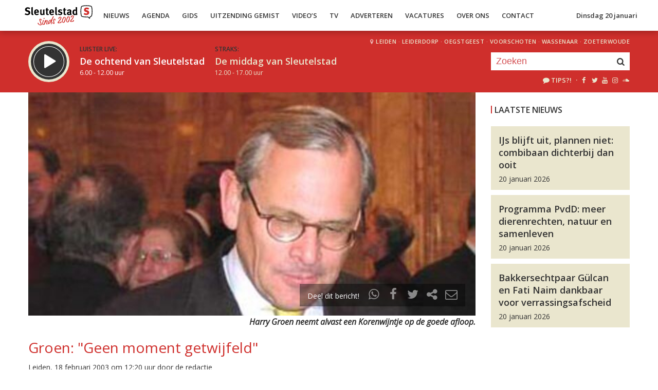

--- FILE ---
content_type: text/html; charset=UTF-8
request_url: https://sleutelstad.nl/2003/02/18/groen-geen-moment-getwijfeld/
body_size: 9768
content:

<!DOCTYPE html>
<html lang="en">
<head>
	<meta charset="UTF-8" />
	<meta http-equiv="X-UA-Compatible" content="IE=edge" />
	<meta name="viewport" content="width=device-width, initial-scale=1">

	<title>Groen: &quot;Geen moment getwijfeld&quot; | Sleutelstad</title>

	<meta http-equiv="content-type" content="text/html; charset=UTF-8" />
	<meta name="HandheldFriendly" content="True" />

	<meta name="description" content="Harry Groen heeft geen moment getwijfeld over zijn hernieuwde gooi naar het hoogste Leidse ambt. De omstreden kandidaat is volgens zijn tegenstanders op voorhand kansloos vanwege zijn declaratiegedrag. Dat zou dus een makkie moeten worden voor zijn tegenstander&amp;#160;Henri..." />
	<meta name="author" content="RadioGuys.nl" />
	<meta name="keywords" content="Leiden lokale omroep radio nieuws" />
	<meta name="news_keywords" content="Leiden lokale omroep radio nieuws" />

	
	<meta name="twitter:card" content="summary_large_image"/>
	<meta name="twitter:title" content="Groen: &amp;quot;Geen moment getwijfeld&amp;quot; | Sleutelstad"/>
	<meta name="twitter:site" content="@sleutelstad"/>
	<meta name="twitter:description" content="Harry Groen heeft geen moment getwijfeld over zijn hernieuwde gooi naar het hoogste Leidse ambt. De omstreden kandidaat is volgens zijn tegenstanders op voorhand kansloos vanwege zijn declaratiegedrag. Dat zou dus een makkie moeten worden voor zijn tegenstander&amp;#160;Henri..." />
	<meta name="twitter:creator" content="@sleutelstad"/>
	<meta name="twitter:image" content="https://sleutelstad.nl/wp-content/uploads/2003/02/233904617.389517-groen-652x600.jpg" />

	<meta property="og:site_name" content="Sleutelstad" />
	<meta property="fb:app_id" content="1389711431328100" />
	<meta property="og:type" content="website" />
	<meta property="og:title" content="Groen: &amp;quot;Geen moment getwijfeld&amp;quot;" />
	<meta property="og:description" content="Harry Groen heeft geen moment getwijfeld over zijn hernieuwde gooi naar het hoogste Leidse ambt. De omstreden kandidaat is volgens zijn tegenstanders op voorhand kansloos vanwege zijn declaratiegedrag. Dat zou dus een makkie moeten worden voor zijn tegenstander&amp;#160;Henri..." />
	<meta property="og:image" content="https://sleutelstad.nl/wp-content/uploads/2003/02/233904617.389517-groen-652x600.jpg" />
	<meta property="og:image:width" content="1200" />
	<meta property="og:image:height" content="630" />
	<meta property="og:url" content="https://sleutelstad.nl/2003/02/18/groen-geen-moment-getwijfeld/" />
	<meta property="og:locale" content="nl_NL" />

	
			<meta property="article:published_time" content="2003-02-18T12:20:00+01:00">
		<meta property="article:modified_time" content="2003-02-18T12:20:00+01:00">
	
	
	<link rel="icon" type="image/x-icon" href="https://sleutelstad.nl/favicon.png?x19009" />
	<link rel="stylesheet" type="text/css" href="https://fonts.googleapis.com/css?family=Open+Sans:400,400i,600&display=swap" />
	<link rel="stylesheet" type="text/css" href="https://sleutelstad.nl/wp-content/themes/sleutelstad/css/normalize.css?x19009" media="screen" />
	<link rel="stylesheet" type="text/css" href="https://sleutelstad.nl/wp-content/themes/sleutelstad/css/radioguys-icons.min.css?x19009" media="screen" />
	<link rel="stylesheet" type="text/css" href="https://sleutelstad.nl/wp-content/themes/sleutelstad/css/grid.css?x19009" media="screen" />
	<link rel="stylesheet" type="text/css" href="https://sleutelstad.nl/wp-content/themes/sleutelstad/css/radioguys-video-js.min.css?x19009" media="screen" />
	<link rel="stylesheet" type="text/css" href="https://sleutelstad.nl/wp-content/themes/sleutelstad/css/lightslider.css?x19009" media="screen" />
	<link rel="stylesheet" type="text/css" href="https://sleutelstad.nl/wp-content/themes/sleutelstad/css/lightgallery.min.css?x19009" media="screen" />
	<link rel="stylesheet" type="text/css" href="https://sleutelstad.nl/wp-content/themes/sleutelstad/css/style.min.css?x19009&amp;ver=2025052101" media="screen" />

	<!-- Google Tag Manager -->
	<script>(function(w,d,s,l,i){w[l]=w[l]||[];w[l].push({'gtm.start':
	new Date().getTime(),event:'gtm.js'});var f=d.getElementsByTagName(s)[0],
	j=d.createElement(s),dl=l!='dataLayer'?'&l='+l:'';j.async=true;j.src=
	'https://www.googletagmanager.com/gtm.js?id='+i+dl;f.parentNode.insertBefore(j,f);
	})(window,document,'script','dataLayer','GTM-55XZ4H3');</script>
	<!-- End Google Tag Manager -->

	<!-- Global site tag (gtag.js) - Google Analytics -->
	<script async src="https://www.googletagmanager.com/gtag/js?id=G-DLW3BBXJLY"></script>
	<script>
		window.dataLayer = window.dataLayer || [];
		function gtag(){dataLayer.push(arguments);}
		gtag('js', new Date());
		gtag('config', 'G-DLW3BBXJLY');
	</script>

	<script type="text/javascript" src="https://sleutelstad.nl/wp-content/themes/sleutelstad/js/jquery-3.1.0.min.js?x19009"></script>
	<script type="text/javascript" src="https://sleutelstad.nl/wp-content/themes/sleutelstad/js/radioguys-libs.js?x19009&amp;ver=2023071101"></script>

	<script type="text/javascript" data-cfasync="false">
		var mi_version         = '7.10.2';
		var mi_track_user      = true;
		var mi_no_track_reason = '';
		
		var disableStr = 'ga-disable-UA-17335002-1';

		/* Function to detect opted out users */
		function __gaTrackerIsOptedOut() {
			return document.cookie.indexOf(disableStr + '=true') > -1;
		}

		/* Disable tracking if the opt-out cookie exists. */
		if ( __gaTrackerIsOptedOut() ) {
			window[disableStr] = true;
		}

		/* Opt-out function */
		function __gaTrackerOptout() {
		  document.cookie = disableStr + '=true; expires=Thu, 31 Dec 2099 23:59:59 UTC; path=/';
		  window[disableStr] = true;
		}
		
		if ( mi_track_user ) {
			(function(i,s,o,g,r,a,m){i['GoogleAnalyticsObject']=r;i[r]=i[r]||function(){
				(i[r].q=i[r].q||[]).push(arguments)},i[r].l=1*new Date();a=s.createElement(o),
				m=s.getElementsByTagName(o)[0];a.async=1;a.src=g;m.parentNode.insertBefore(a,m)
			})(window,document,'script','//www.google-analytics.com/analytics.js','__gaTracker');

			__gaTracker('create', 'UA-17335002-1', 'auto');
			__gaTracker('set', 'forceSSL', true);
			__gaTracker('set', 'anonymizeIp', true);
			__gaTracker('require', 'displayfeatures');
			__gaTracker('send','pageview');
		} else {
			console.log( "" );
			(function() {
				/* https://developers.google.com/analytics/devguides/collection/analyticsjs/ */
				var noopfn = function() {
					return null;
				};
				var noopnullfn = function() {
					return null;
				};
				var Tracker = function() {
					return null;
				};
				var p = Tracker.prototype;
				p.get = noopfn;
				p.set = noopfn;
				p.send = noopfn;
				var __gaTracker = function() {
					var len = arguments.length;
					if ( len === 0 ) {
						return;
					}
					var f = arguments[len-1];
					if ( typeof f !== 'object' || f === null || typeof f.hitCallback !== 'function' ) {
						console.log( 'Not running function __gaTracker(' + arguments[0] + " ....) because you are not being tracked. " + mi_no_track_reason );
						return;
					}
					try {
						f.hitCallback();
					} catch (ex) {

					}
				};
				__gaTracker.create = function() {
					return new Tracker();
				};
				__gaTracker.getByName = noopnullfn;
				__gaTracker.getAll = function() {
					return [];
				};
				__gaTracker.remove = noopfn;
				window['__gaTracker'] = __gaTracker;
						})();
			}
	</script>		


	<style type="text/css">
		.fb_iframe_widget_fluid_desktop iframe {
			visibility: visible !important;
		}

		.fb_iframe_widget {
			padding-bottom: 20px !important;
		}
	</style>

	
</head>
<body class="post-template-default single single-post postid-22400">

<div class="header__pusher"></div>

<div class="stroke header background-white text-dark">
	<div class="container-fluid">
		<div class="row">
			<div class="header__col">
				<div class="text-white header__logo">
					<a href="/" title="Home">
						<img src="https://sleutelstad.nl/wp-content/themes/sleutelstad/img/sleutelstad_logo_header-2002.svg?x19009" alt="Logo" />
					</a>
				</div>

				<div class="menu-hoofdmenu-container"><ul id="menu-hoofdmenu" class="header__menu hidden-xs"><li id="menu-item-763030" class="menu-item menu-item-type-post_type menu-item-object-page current_page_parent menu-item-has-children menu-item-763030"><a href="https://sleutelstad.nl/nieuws/">Nieuws</a>
<ul class="sub-menu">
	<li id="menu-item-763152" class="menu-item menu-item-type-taxonomy menu-item-object-category menu-item-763152"><a href="https://sleutelstad.nl/category/nieuws/112-sleutelstad/">112 Sleutelstad</a></li>
	<li id="menu-item-763151" class="menu-item menu-item-type-taxonomy menu-item-object-category menu-item-763151"><a href="https://sleutelstad.nl/category/nieuws/cultuur/">Cultuur</a></li>
	<li id="menu-item-763153" class="menu-item menu-item-type-taxonomy menu-item-object-category menu-item-763153"><a href="https://sleutelstad.nl/category/nieuws/politiek/">Politiek</a></li>
	<li id="menu-item-763154" class="menu-item menu-item-type-taxonomy menu-item-object-category menu-item-763154"><a href="https://sleutelstad.nl/category/nieuws/sport/">Sport</a></li>
</ul>
</li>
<li id="menu-item-763031" class="menu-item menu-item-type-post_type menu-item-object-page menu-item-763031"><a href="https://sleutelstad.nl/agenda/">Agenda</a></li>
<li id="menu-item-967010" class="menu-item menu-item-type-post_type menu-item-object-page menu-item-has-children menu-item-967010"><a href="https://sleutelstad.nl/gids/">Gids</a>
<ul class="sub-menu">
	<li id="menu-item-969835" class="menu-item menu-item-type-post_type menu-item-object-page menu-item-969835"><a href="https://sleutelstad.nl/programmas/">Programma’s</a></li>
</ul>
</li>
<li id="menu-item-969836" class="menu-item menu-item-type-post_type menu-item-object-page menu-item-has-children menu-item-969836"><a href="https://sleutelstad.nl/uitzending-gemist/">Uitzending Gemist</a>
<ul class="sub-menu">
	<li id="menu-item-969837" class="menu-item menu-item-type-post_type menu-item-object-page menu-item-969837"><a href="https://sleutelstad.nl/uitzending-gemist/podcasts/">Podcasts</a></li>
	<li id="menu-item-989109" class="menu-item menu-item-type-post_type menu-item-object-page menu-item-989109"><a href="https://sleutelstad.nl/eerder-gedraaid/">Muziek</a></li>
</ul>
</li>
<li id="menu-item-763038" class="menu-item menu-item-type-custom menu-item-object-custom menu-item-763038"><a href="/video">Video&#8217;s</a></li>
<li id="menu-item-969878" class="menu-item menu-item-type-post_type menu-item-object-page menu-item-969878"><a href="https://sleutelstad.nl/tv/">TV</a></li>
<li id="menu-item-763036" class="menu-item menu-item-type-post_type menu-item-object-page menu-item-763036"><a href="https://sleutelstad.nl/adverteren/">Adverteren</a></li>
<li id="menu-item-850042" class="menu-item menu-item-type-post_type menu-item-object-page menu-item-850042"><a href="https://sleutelstad.nl/vacatures/">Vacatures</a></li>
<li id="menu-item-883031" class="menu-item menu-item-type-post_type menu-item-object-page menu-item-has-children menu-item-883031"><a href="https://sleutelstad.nl/over-ons/">Over Ons</a>
<ul class="sub-menu">
	<li id="menu-item-985962" class="menu-item menu-item-type-post_type menu-item-object-page menu-item-985962"><a href="https://sleutelstad.nl/over-ons/medewerkers/">Medewerkers</a></li>
	<li id="menu-item-1014596" class="menu-item menu-item-type-post_type menu-item-object-page menu-item-1014596"><a href="https://sleutelstad.nl/bestuur/">Bestuur</a></li>
</ul>
</li>
<li id="menu-item-763037" class="menu-item menu-item-type-post_type menu-item-object-page menu-item-763037"><a href="https://sleutelstad.nl/contact/">Contact</a></li>
</ul></div>				<div class="float-right hidden-xs text-right">
					<a class='text-dark hidden-sm' href="/login">Dinsdag 20 januari</a><a class='text-dark visible-sm' href="/login">Di 20 jan</a>
				</div>
				<div class="hidden-lg hidden-md hidden-sm float-right text-right">
					<span class="ml-icon-menu text-dark mobile-menu-icon js-mobile-menu-toggle"></span>
				</div>
			</div>

			<div class="hidden-lg hidden-md hidden-sm menu__mobile">
				<div class="menu-hoofdmenu-container"><ul><li><a href="/" class="no-ajax">Luister live</a></li><li class="menu-item menu-item-type-post_type menu-item-object-page current_page_parent menu-item-has-children menu-item-763030"><a href="https://sleutelstad.nl/nieuws/">Nieuws</a>
<ul class="sub-menu">
	<li class="menu-item menu-item-type-taxonomy menu-item-object-category menu-item-763152"><a href="https://sleutelstad.nl/category/nieuws/112-sleutelstad/">112 Sleutelstad</a></li>
	<li class="menu-item menu-item-type-taxonomy menu-item-object-category menu-item-763151"><a href="https://sleutelstad.nl/category/nieuws/cultuur/">Cultuur</a></li>
	<li class="menu-item menu-item-type-taxonomy menu-item-object-category menu-item-763153"><a href="https://sleutelstad.nl/category/nieuws/politiek/">Politiek</a></li>
	<li class="menu-item menu-item-type-taxonomy menu-item-object-category menu-item-763154"><a href="https://sleutelstad.nl/category/nieuws/sport/">Sport</a></li>
</ul>
</li>
<li class="menu-item menu-item-type-post_type menu-item-object-page menu-item-763031"><a href="https://sleutelstad.nl/agenda/">Agenda</a></li>
<li class="menu-item menu-item-type-post_type menu-item-object-page menu-item-has-children menu-item-967010"><a href="https://sleutelstad.nl/gids/">Gids</a>
<ul class="sub-menu">
	<li class="menu-item menu-item-type-post_type menu-item-object-page menu-item-969835"><a href="https://sleutelstad.nl/programmas/">Programma’s</a></li>
</ul>
</li>
<li class="menu-item menu-item-type-post_type menu-item-object-page menu-item-has-children menu-item-969836"><a href="https://sleutelstad.nl/uitzending-gemist/">Uitzending Gemist</a>
<ul class="sub-menu">
	<li class="menu-item menu-item-type-post_type menu-item-object-page menu-item-969837"><a href="https://sleutelstad.nl/uitzending-gemist/podcasts/">Podcasts</a></li>
	<li class="menu-item menu-item-type-post_type menu-item-object-page menu-item-989109"><a href="https://sleutelstad.nl/eerder-gedraaid/">Muziek</a></li>
</ul>
</li>
<li class="menu-item menu-item-type-custom menu-item-object-custom menu-item-763038"><a href="/video">Video&#8217;s</a></li>
<li class="menu-item menu-item-type-post_type menu-item-object-page menu-item-969878"><a href="https://sleutelstad.nl/tv/">TV</a></li>
<li class="menu-item menu-item-type-post_type menu-item-object-page menu-item-763036"><a href="https://sleutelstad.nl/adverteren/">Adverteren</a></li>
<li class="menu-item menu-item-type-post_type menu-item-object-page menu-item-850042"><a href="https://sleutelstad.nl/vacatures/">Vacatures</a></li>
<li class="menu-item menu-item-type-post_type menu-item-object-page menu-item-has-children menu-item-883031"><a href="https://sleutelstad.nl/over-ons/">Over Ons</a>
<ul class="sub-menu">
	<li class="menu-item menu-item-type-post_type menu-item-object-page menu-item-985962"><a href="https://sleutelstad.nl/over-ons/medewerkers/">Medewerkers</a></li>
	<li class="menu-item menu-item-type-post_type menu-item-object-page menu-item-1014596"><a href="https://sleutelstad.nl/bestuur/">Bestuur</a></li>
</ul>
</li>
<li class="menu-item menu-item-type-post_type menu-item-object-page menu-item-763037"><a href="https://sleutelstad.nl/contact/">Contact</a></li>
<li><a href="/zoeken">Zoeken</a></li></ul></div>
				<div class="regios__mobile">
					<h2><i class="ml-icon-location"></i> Regio</h2>
					<ul class="">
						<li class="menu-item menu-item-type-post_type menu-item-object-page">
							<a href="/category/regio/leiden/">Leiden</a>
						</li>
						<li class="menu-item menu-item-type-post_type menu-item-object-page">
							<a href="/category/regio/leiderdorp/">Leiderdorp</a>
						</li>
						<li class="menu-item menu-item-type-post_type menu-item-object-page">
							<a href="/category/regio/oegstgeest/">Oegstgeest</a>
						</li>
						<li class="menu-item menu-item-type-post_type menu-item-object-page">
							<a href="/category/regio/voorschoten/">Voorschoten</a>
						</li>
						<li class="menu-item menu-item-type-post_type menu-item-object-page">
							<a href="/category/regio/wassenaar/">Wassenaar</a>
						</li>
						<li class="menu-item menu-item-type-post_type menu-item-object-page">
							<a href="/category/regio/zoeterwoude/">Zoeterwoude</a>
						</li>
					</ul>
				</div>
			</div>

		</div>
	</div>
</div>


<div class="stroke player collapsed background-red text-white">

	<script id="player_data" type="application/json">
		{}
	</script>

	<div class="container-fluid">
		<div class="row">
 			<div class="col-lg-9 col-md-9 col-sm-9 col-xs-12 player__items">

				<div class="player__circle__container player__circle--paused">
					<div class="player__circle__background"></div>
					<div class="player__circle__dark-spinner"></div>
					<div class="player__circle__dark-outer-ring"></div>
					<div class="player__circle__white-spinner"></div>
					<div class="player__circle__white-ring"></div>
					<div class="player__circle__dark-inner-ring"></div>
					<div class="player__circle__icon__container">
						<div class="player__circle__icon player__circle__icon--play">
							<i class="ml-icon-play"></i>
						</div>
						<div class="player__circle__icon player__circle__icon--pause">
							<i class="ml-icon-pause"></i>
						</div>
						<div class="player__circle__icon player__circle__icon--loading">
							<div class="spinner">
								<div class="bounce1"></div>
								<div class="bounce2"></div>
								<div class="bounce3"></div>
							</div>
						</div>
					</div>
					<div class="player__circle__white-overlay"></div>
				</div>

				<div class="player__select__recording">
					<h3 class="text-dark">Luister terug:</h3>
					<h4 class="bold" id="recording__title"></h4>
					<div class="player__time" id="recording__time"></div>
				</div>
				<div class="player__select__stream">
					<a href="/programma/de-ochtend-van-sleutelstad">
						<h3 class="text-dark">Luister live:</h3>
						<h4 class="bold text-white">De ochtend van Sleutelstad</h4>
						<div class="player__time text-white">6.00 - 12.00 uur</div>
					</a>
				</div>

				<div class="player__up__next inactive">
					<a href="/programma/de-middag-van-sleutelstad">
						<h3 class="text-dark">Straks:</h3>
						<h4 class="bold text-white">De middag van Sleutelstad</h4>
						<div class="player__time text-white">12.00 - 17.00 uur</div>
					</a>
				</div>

			</div>


			<div class="col-lg-3 col-md-3 col-sm-3 hidden-xs float-right text-right">
				<div class="regios">
					<i class="ml-icon-location"></i><a href="/category/regio/leiden/">Leiden</a> &middot; 
					<a href="/category/regio/leiderdorp/">Leiderdorp</a> &middot; 
					<a href="/category/regio/oegstgeest/">Oegstgeest</a> &middot; 
					<a href="/category/regio/voorschoten/">Voorschoten</a> &middot; 
					<a href="/category/regio/wassenaar/">Wassenaar</a> &middot; 
					<a href="/category/regio/zoeterwoude/">Zoeterwoude</a>
				</div>
				<div class="rg_search background-white">
					<!-- 
					<form action="/" id="search__header">
						<input type="text" name="s" id="search__input" value="" placeholder="Zoeken">
						<button type="submit" id="search__button"><i class="ml-icon-search"></i></button>
					</form>
					-->
					<form action="/zoeken/" id="search__header">
						<input type="text" name="q" id="search__input" value="" placeholder="Zoeken">
						<button type="submit" id="search__button"><i class="ml-icon-search"></i></button>
					</form>
				</div>

				<div class="text-sand hidden-sm hidden-md">
					<ul class="player__socials">
						<li>
							<a href="/tips" class="text-white" title="Volg Sleutelstad"><i class="ml-icon-comment"></i>Tips?!</a>
						</li>
						<li>&nbsp;&middot;</li>
						<li class="player__socials__icon">
							<a href="https://facebook.com/sleutelstad" class="no-ajax" target="_blank" title="Volg Sleutelstad op Facebook"><i class="ml-icon-facebook"></i></a>
						</li>
						<li class="player__socials__icon">
							<a href="https://twitter.com/sleutelstad" class="no-ajax" target="_blank" title="Volg Sleutelstad op Twitter"><i class="ml-icon-twitter"></i></a>
						</li>
						<li class="player__socials__icon">
							<a href="https://www.youtube.com/sleutelstad" class="no-ajax" target="_blank" title="Volg Sleutelstad op YouTube"><i class="ml-icon-youtube"></i></a>
						</li>
						<li class="player__socials__icon">
							<a href="https://instagram.com/sleutelstad" class="no-ajax" target="_blank" title="Volg Sleutelstad op Instagram"><i class="ml-icon-instagramm"></i></a>
						</li>
						<li class="player__socials__icon">
							<a href="https://soundcloud.com/sleutelstad" class="no-ajax" target="_blank" title="Volg Sleutelstad op SoundCloud"><i class="ml-icon-soundcloud"></i></a>
						</li>
					</ul>
				</div>

			</div>
		</div>

		<div class="row row--player">
			<div class="col-lg-10 col-md-9 col-sm-9 col-xs-12">
				<div class="player__waveform">
					<div class="player__waveform__background background-white-transparent"></div>
					<div class="player__waveform__progress background-offwhite"></div>
					<img class="player__waveform__image" src="" alt="Uitzending">
					<div class="player__waveform__time player__waveform__time--start text-white"></div>
					<div class="player__waveform__time player__waveform__time--end text-white"></div>
				</div>
			</div>
			<div class="col-lg-2 col-md-3 col-sm-3 col-xs-12">
				<div class="row player__nav text-white">
					<div class="col-sm-12 hidden-xs">
						<div class="player__nav__description"><span class="hidden-xs">Je luistert nu naar</span> <strong class="text-dark">uur 1 van 0</strong></div>
					</div>
					<div class="col-sm-6 col-xs-4">
						<div class="player__nav__prev background-white-transparent"><span class="hidden-xs">&laquo; </span>Vorig uur</div>
					</div>
					<div class="visible-xs col-xs-4 center">
						<div class="player__nav__description"><span class="hidden-xs">Je luistert nu naar</span> <strong class="text-dark">uur 1 van 0</strong></div>
					</div>
					<div class="col-sm-6 col-xs-4">
						<div class="player__nav__next background-white-transparent">Volgend uur<span class="hidden-xs"> &raquo;</span></div>
					</div>

				</div>
			</div>

			<div class="col-lg-10 col-md-9 col-sm-9 col-xs-12">
				<div class="player__markers text-dark">
				</div>
			</div>
			<div class="col-md-2 col-sm-3">
			</div>
		</div>

		<div class="row player__footer">
			<div class="col-sm-6 col-xs-12">
				<div class="player__collapse"><i class="ml-icon-up-open-1"></i> Inklappen</div>
			</div>
			<div class="col-sm-6 hidden-xs right edit-markers">

				<span class="edit-markers__start-edit"><i class="ml-icon-sliders"></i> Bewerk items</span>
				<span class="edit-markers__start-add"><i class="ml-icon-pin"></i> Voeg item toe op huidige positie</span>
				<span class="edit-markers__start-save"><i class="ml-icon-lock"></i> Bewaar items</span>

			</div>
		</div>

	</div>
</div>

<div id="wrapper">

	<div id="page_content" class="background-white">


		
		<div class="stroke background-white">
			<div class="container-fluid">
				<div class="row">
					<div class="col-md-9 post__content">

						
						<div class="item__media full-width">

							<div class="item__media__image" style="padding-bottom: 50%;"><img width="652" height="900" src="https://sleutelstad.nl/wp-content/uploads/2003/02/233904617.389517-groen-652x900.jpg?x19009" class="attachment-post-image-large size-post-image-large wp-post-image" alt="" decoding="async" loading="lazy" /></div>
								<div class="item__media__overlay ">
									<div class="share__links text-white">
										Deel dit bericht! &nbsp;
										<a href="https://wa.me/?text=https%3A%2F%2Fsleutelstad.nl%2F2003%2F02%2F18%2Fgroen-geen-moment-getwijfeld%2F" title="Deel via Whatsapp"><i class="ml-icon-whatsapp"></i></a>
										<span onclick="facebookShare(encodeURIComponent(location.origin + location.pathname))" title="Deel via Facebook"><i class="ml-icon-facebook"></i></span>
										<span onclick="twitterShare(encodeURIComponent(location.origin + location.pathname), 'Groen%3A%20%26quot%3BGeen%20moment%20getwijfeld%26quot%3B')" title="Deel via Twitter"><i class="ml-icon-twitter"></i></span>
										<span class="js-clipboard-dynamic" title="Kopieer link naar je clipboard"><i class="ml-icon-share"></i></span>
										<span onclick="mailShare('Groen%3A%20%26quot%3BGeen%20moment%20getwijfeld%26quot%3B')" title="Deel via e-mail"><i class="ml-icon-mail"></i></span>
									</div>
								</div>

								

						</div>

						<div class="photo__credits"><p>Harry Groen neemt alvast een Korenwijntje op de goede afloop.</p>
</div>
						

						<h1 class="text-red">Groen: &quot;Geen moment getwijfeld&quot;</h1>

						<div class="post__meta">Leiden, 18 februari 2003 om 12:20 uur door de redactie						</div>


						<p>Harry Groen heeft geen moment getwijfeld over zijn hernieuwde gooi naar het hoogste Leidse ambt. De omstreden kandidaat is volgens zijn tegenstanders op voorhand kansloos vanwege zijn declaratiegedrag. Dat zou dus een makkie moeten worden voor zijn tegenstander&#160;Henri Lenferink. Of toch niet? De voltallige vertrouwenscommissie, bestaande uit de fractievoorzitters van de Leidse gemeenteraad, van links tot rechts, hebben hem&#160;immers ook al twee keer hun volledige vertrouwen gegeven.&#160;In uitvoerige gesprekken op geheime locaties in Amsterdam en Bergambacht werden beide kandidaten flink doorgezaagd.</p>
<p>Aan het eind van de eerste burgemeestersprocedure had de vertrouwenscommissie een groot probleem. Hoewel er was besloten om de burgers van Leiden uit de twee overgebleven kandidaten de beste te kiezen, bleek er slechts één geschikte kandidaat. &#8220;Harry Groen stak echt met kop en schouders boven de overige kandidaten uit,&#8221; aldus de vertrouwenscommissie toen. &#8220;Als we nu toch een referendum zouden houden, waarin Groen het zou moeten opnemen tegen de nummer twee, dan zouden we echt de joker inzetten,&#8221; verklaarde CDA-fractievoorzitter Wim Bleijie destijds.</p>
<p>&#8220;Dat was dit keer wel anders&#8221;, zegt Conny Broeyer, de voorzitter van de vertrouwenscommissie. Na de gesprekken hadden we niet twee, maar drie geschikte kandidaten, die allemaal perfect pasten in het profiel dat vooraf was opgesteld door de gemeenteraad.</p>
<p>De komende drie weken gaan beide burgemeesterskandidaten op campagne. 11 Maart kan Leiden zich uitspreken voor één van hen en zal blijken in wie de Leidse burgers het meeste vertrouwen hebben. Of welke slogan het lekkerste bekt: &#8220;Groen moet je doen&#8221; of &#8220;Lenferink is ook een bink.&#8221;</p>

						<div class="row center">

							<!-- Ofwel zijn er geen banners, ze zijn uitgeschakeld of geen beschikbaar voor deze locatie! -->
						</div>

						<a href="https://sleutelstad.nl/category/nieuws/regio/leiden/" class="btn background-red text-white" alt="Bekijk alle Leiden berichten">Leiden</a> <a href="https://sleutelstad.nl/tag/verkiezing-burgemeester-leiden-2003/" class="btn background-dark text-white">Verkiezing burgemeester Leiden 2003</a>				

						<div class="row stroke padding-top">
							<div class="col-sm-6 col-xs-12">

								<a href="https://sleutelstad.nl/2003/02/18/leefbaar-leiden-zet-zich-in-voor-fusie-voetbalclubs/" class="btn background-dark text-white">&laquo; Leefbaar Leiden zet zich in voor fusie voetbalclubs</a><br/><br/> 
							</div>
							<div class="col-sm-6 col-xs-12 right">

								<a href="https://sleutelstad.nl/2003/02/18/geen-minderheden-bij-sollicitanten/" class="btn background-dark text-white">Geen minderheden bij sollicitanten &raquo; </a>
							</div>
						</div>

													<div class="row stroke padding-bottom">
								<div class="col-md-12">
									<div id="disqus_thread" data-identifier="22400"></div>
								</div>
							</div>

						
					</div>
					<div class="col-md-3 ">

						<br/>
						<h3>Laatste Nieuws</h3>

						
							<a href="https://sleutelstad.nl/2026/01/20/ijs-blijft-uit-plannen-niet-combibaan-dichterbij-dan-ooit/">
								<div class="box background-sand spotlight__overview">
									<h4 class="text-dark bold">IJs blijft uit, plannen niet: combibaan dichterbij dan ooit</h4>
									<span class="text-dark">20 januari 2026</span> 
								</div>
							</a>

							
							<a href="https://sleutelstad.nl/2026/01/20/programma-pvdd-meer-dierenrechten-natuur-en-samenleven/">
								<div class="box background-sand spotlight__overview">
									<h4 class="text-dark bold">Programma PvdD: meer dierenrechten, natuur en samenleven</h4>
									<span class="text-dark">20 januari 2026</span> 
								</div>
							</a>

							
							<a href="https://sleutelstad.nl/2026/01/20/bakkersechtpaar-gulcan-en-fati-naim-dankbaar-voor-verrassingsafscheid/">
								<div class="box background-sand spotlight__overview">
									<h4 class="text-dark bold">Bakkersechtpaar Gülcan en Fati Naim dankbaar voor verrassingsafscheid</h4>
									<span class="text-dark">20 januari 2026</span> 
								</div>
							</a>

							
						<br/><br/>
						<div class="center">

							<!-- Ofwel zijn er geen banners, ze zijn uitgeschakeld of geen beschikbaar voor deze locatie! -->
							<!-- Ofwel zijn er geen banners, ze zijn uitgeschakeld of geen beschikbaar voor deze locatie! -->
						</div>

					</div>
				</div>
			</div>
		</div>

		<div class="stroke padding background-offwhite">
			<div class="container-fluid">
				<div class="row">
					<div class="col-xs-12">
						<h3 class="text-dark">Meer in dossier Verkiezing burgemeester Leiden 2003</h3>
					</div>
				</div>
				<div class="row lokaal-nieuws">

					
						<div class="col-md-3 col-sm-6 col-xs-12">
							<a href="https://sleutelstad.nl/2003/03/02/verkiezingsdebat-burgemeesterskandidaten-op-hogeschool/">
								<div class="item item--underline-animation">
									<div class="item__img">
																				<div class="item__date">Leiden, 2 maart 2003, 09:42</div>	
										<span class="item__comments disqus-comment-count" data-disqus-url="https://sleutelstad.nl/2003/03/02/verkiezingsdebat-burgemeesterskandidaten-op-hogeschool/"></span>
										
										
									</div>
									<div class="item text-dark">
										<h4>Verkiezingsdebat burgemeesterskandidaten op Hogeschool</h4>
										<p>In de aanloop naar het burgemeestersreferendum op 11 maart, vindt er donderdag 6 maart om 20.00 uur een...</p>
									</div>
								</div>
							</a>
						</div>


					
						<div class="col-md-3 col-sm-6 col-xs-12">
							<a href="https://sleutelstad.nl/2003/03/02/driedubbele-campagne-op-leidse-markt/">
								<div class="item item--underline-animation">
									<div class="item__img">
										<img width="400" height="200" src="https://sleutelstad.nl/wp-content/uploads/2003/03/820250522.528033-lekkerding-400x200.jpg?x19009" class="attachment-post-image-small size-post-image-small wp-post-image" alt="" decoding="async" loading="lazy" />										<div class="item__date">Leiden, 2 maart 2003, 00:45</div>	
										<span class="item__comments disqus-comment-count" data-disqus-url="https://sleutelstad.nl/2003/03/02/driedubbele-campagne-op-leidse-markt/"></span>
										
										<div class="item__media_type"><span class="ml-icon-camera"></span></div>
									</div>
									<div class="item text-dark">
										<h4>Driedubbele campagne op Leidse markt</h4>
										<p>Niet alleen de twee burgemeesterskandidaten waren zaterdag in touw om zieltjes te winnen, ook bijna alle...</p>
									</div>
								</div>
							</a>
						</div>


					
						<div class="col-md-3 col-sm-6 col-xs-12">
							<a href="https://sleutelstad.nl/2003/03/02/kandidaat-first-lady-in-leiden/">
								<div class="item item--underline-animation">
									<div class="item__img">
										<img width="400" height="200" src="https://sleutelstad.nl/wp-content/uploads/2003/03/783786260.758697-firstlady.nl_-400x200.jpg?x19009" class="attachment-post-image-small size-post-image-small wp-post-image" alt="" decoding="async" loading="lazy" />										<div class="item__date">Leiden, 2 maart 2003, 00:32</div>	
										<span class="item__comments disqus-comment-count" data-disqus-url="https://sleutelstad.nl/2003/03/02/kandidaat-first-lady-in-leiden/"></span>
										
										
									</div>
									<div class="item text-dark">
										<h4>Kandidaat 'first lady' in Leiden</h4>
										<p>Henri Lenferink kreeg zaterdag bezoek van zijn vrouw Marion. Voor deze gelegenheid ruilt de...</p>
									</div>
								</div>
							</a>
						</div>


					
						<div class="col-md-3 col-sm-6 col-xs-12">
							<a href="https://sleutelstad.nl/2003/02/28/ook-henri-lenferink-opent-eigen-website/">
								<div class="item item--underline-animation">
									<div class="item__img">
																				<div class="item__date">Leiden, 28 februari 2003, 17:02</div>	
										<span class="item__comments disqus-comment-count" data-disqus-url="https://sleutelstad.nl/2003/02/28/ook-henri-lenferink-opent-eigen-website/"></span>
										
										
									</div>
									<div class="item text-dark">
										<h4>Ook Henri Lenferink opent eigen website</h4>
										<p>Henri Lenferink heeft vandaag zijn eigen website geopend: //www.henrilenferink.nl/. Op de site staan naast...</p>
									</div>
								</div>
							</a>
						</div>


					

				</div>

				<a href="/tag/verkiezing-burgemeester-leiden-2003" class="btn background-dark text-white">Meer in dossier Verkiezing burgemeester Leiden 2003</a> 

			</div>
		</div>


	</div>

</div>

<div class="stroke padding background-sand text-dark">
	<div class="container-fluid">
		<div class="row">
			<div class="col-lg-3 col-md-4 col-sm-4 col-xs-12 center">
				<img src="https://sleutelstad.nl/wp-content/themes/sleutelstad/img/sleutelstad_logo_payoff.svg?x19009" alt="Logo" class="footer__logo" /><br/><br/>
			</div>
			<div class="col-lg-5 col-md-8 col-sm-8 hidden-xs">
				<p><strong>Sleutelstad</strong> richt zich als streekomroep via website sleutelstad.nl, onze gratis nieuwsapp en verschillende sociale mediakanalen met nieuws, informatie en amusement op de Leidse regio.</p>
			</div>
			<div class="col-lg-2 col-md-4 col-md-offset-0 col-sm-4 col-sm-offset-4 col-xs-12 text-red">
				<p><strong>Sleutelstad</strong><br />
				Middelstegracht 87A<br />
				2312 TT Leiden<br/><br/>
				<strong>E-mail</strong><br />
				redactie@sleutelstad.nl
				</p>
			</div>
			<div class="col-lg-2 col-md-4 col-sm-4 col-xs-12 text-red">
				<p><strong>Telefoon Redactie</strong><br />
				071 - 5235907<br />
				</p>
				<p><a href="/privacy-policy">Privacy Policy</a></p>
			</div>
		</div>
	</div>
</div>

<div class="main__overlay background-sand js-close-overlay">
	<div class="main__overlay__close">&times;</div>
	<div class="main__overlay__text"></div>
	<div class="main__overlay__image">
		<img alt="" src="">
	</div>
</div>

<script type="text/javascript">

	var wp_nonce = "e57bccc62a";
	var ajaxurl = "https://sleutelstad.nl/wp-admin/admin-ajax.php";

</script>

<video style="display:none;"></video>

<link rel='stylesheet' id='dashicons-css' href='https://sleutelstad.nl/wp-includes/css/dashicons.min.css?x19009&amp;ver=6.7.4' type='text/css' media='all' />
<link rel='stylesheet' id='theme-my-login-css' href='https://sleutelstad.nl/wp-content/plugins/df-theme-my-login/theme-my-login.css?x19009&amp;ver=6.4.11' type='text/css' media='all' />
<link rel='stylesheet' id='mediaelement-css' href='https://sleutelstad.nl/wp-includes/js/mediaelement/mediaelementplayer-legacy.min.css?x19009&amp;ver=4.2.17' type='text/css' media='all' />
<link rel='stylesheet' id='wp-mediaelement-css' href='https://sleutelstad.nl/wp-includes/js/mediaelement/wp-mediaelement.min.css?x19009&amp;ver=6.7.4' type='text/css' media='all' />
<script type="text/javascript" src="https://sleutelstad.nl/wp-includes/js/jquery/jquery.min.js?x19009&amp;ver=3.7.1" id="jquery-core-js"></script>
<script type="text/javascript" src="https://sleutelstad.nl/wp-includes/js/jquery/jquery-migrate.min.js?x19009&amp;ver=3.4.1" id="jquery-migrate-js"></script>
<script type="text/javascript" id="mediaelement-core-js-before">
/* <![CDATA[ */
var mejsL10n = {"language":"nl","strings":{"mejs.download-file":"Bestand downloaden","mejs.install-flash":"Je gebruikt een browser die geen Flash Player heeft ingeschakeld of ge\u00efnstalleerd. Zet de Flash Player plugin aan of download de nieuwste versie van https:\/\/get.adobe.com\/flashplayer\/","mejs.fullscreen":"Volledig scherm","mejs.play":"Afspelen","mejs.pause":"Pauzeren","mejs.time-slider":"Tijdschuifbalk","mejs.time-help-text":"Gebruik Links\/Rechts pijltoetsen om \u00e9\u00e9n seconde vooruit te spoelen, Omhoog\/Omlaag pijltoetsen om tien seconden vooruit te spoelen.","mejs.live-broadcast":"Live uitzending","mejs.volume-help-text":"Gebruik Omhoog\/Omlaag pijltoetsen om het volume te verhogen of te verlagen.","mejs.unmute":"Geluid aan","mejs.mute":"Dempen","mejs.volume-slider":"Volumeschuifbalk","mejs.video-player":"Videospeler","mejs.audio-player":"Audiospeler","mejs.captions-subtitles":"Bijschriften\/ondertitels","mejs.captions-chapters":"Hoofdstukken","mejs.none":"Geen","mejs.afrikaans":"Afrikaans","mejs.albanian":"Albanees","mejs.arabic":"Arabisch","mejs.belarusian":"Wit-Russisch","mejs.bulgarian":"Bulgaars","mejs.catalan":"Catalaans","mejs.chinese":"Chinees","mejs.chinese-simplified":"Chinees (Versimpeld)","mejs.chinese-traditional":"Chinees (Traditioneel)","mejs.croatian":"Kroatisch","mejs.czech":"Tsjechisch","mejs.danish":"Deens","mejs.dutch":"Nederlands","mejs.english":"Engels","mejs.estonian":"Estlands","mejs.filipino":"Filipijns","mejs.finnish":"Fins","mejs.french":"Frans","mejs.galician":"Galicisch","mejs.german":"Duits","mejs.greek":"Grieks","mejs.haitian-creole":"Ha\u00eftiaans Creools","mejs.hebrew":"Hebreeuws","mejs.hindi":"Hindi","mejs.hungarian":"Hongaars","mejs.icelandic":"IJslands","mejs.indonesian":"Indonesisch","mejs.irish":"Iers","mejs.italian":"Italiaans","mejs.japanese":"Japans","mejs.korean":"Koreaans","mejs.latvian":"Lets","mejs.lithuanian":"Litouws","mejs.macedonian":"Macedonisch","mejs.malay":"Maleis","mejs.maltese":"Maltees","mejs.norwegian":"Noors","mejs.persian":"Perzisch","mejs.polish":"Pools","mejs.portuguese":"Portugees","mejs.romanian":"Roemeens","mejs.russian":"Russisch","mejs.serbian":"Servisch","mejs.slovak":"Slovaaks","mejs.slovenian":"Sloveens","mejs.spanish":"Spaans","mejs.swahili":"Swahili","mejs.swedish":"Zweeds","mejs.tagalog":"Tagalog","mejs.thai":"Thais","mejs.turkish":"Turks","mejs.ukrainian":"Oekra\u00efens","mejs.vietnamese":"Vietnamees","mejs.welsh":"Wels","mejs.yiddish":"Jiddisch"}};
/* ]]> */
</script>
<script type="text/javascript" src="https://sleutelstad.nl/wp-includes/js/mediaelement/mediaelement-and-player.min.js?x19009&amp;ver=4.2.17" id="mediaelement-core-js"></script>
<script type="text/javascript" src="https://sleutelstad.nl/wp-includes/js/mediaelement/mediaelement-migrate.min.js?x19009&amp;ver=6.7.4" id="mediaelement-migrate-js"></script>
<script type="text/javascript" id="mediaelement-js-extra">
/* <![CDATA[ */
var _wpmejsSettings = {"pluginPath":"\/wp-includes\/js\/mediaelement\/","classPrefix":"mejs-","stretching":"responsive","audioShortcodeLibrary":"mediaelement","videoShortcodeLibrary":"mediaelement"};
/* ]]> */
</script>
<script type="text/javascript" src="https://sleutelstad.nl/wp-includes/js/mediaelement/wp-mediaelement.min.js?x19009&amp;ver=6.7.4" id="wp-mediaelement-js"></script>

<script type="text/javascript" src="https://sleutelstad.nl/wp-content/themes/sleutelstad/js/soundmanager2-nodebug-jsmin.js?x19009"></script>
<script type="text/javascript" src="https://sleutelstad.nl/wp-content/themes/sleutelstad/js/lightslider.js?x19009"></script>
<script type="text/javascript" src="https://sleutelstad.nl/wp-content/themes/sleutelstad/js/lightgallery.min.js?x19009"></script>
<script type="text/javascript" src="https://sleutelstad.nl/wp-content/themes/sleutelstad/js/main.min.js?x19009&amp;ver=2026011401"></script>

<script id="dsq-count-scr" src="//sleutelstadmedia.disqus.com/count.js" async></script>

</body>
</html>

<!--
Performance optimized by W3 Total Cache. Learn more: https://www.boldgrid.com/w3-total-cache/?utm_source=w3tc&utm_medium=footer_comment&utm_campaign=free_plugin

Object caching 56/85 objecten gebruiken Memcached
Paginacaching met Disk: Enhanced 
Database caching 11/33 wachtrijen in 11,000 seconden gebruikt Memcached

Served from: sleutelstad.nl @ 2026-01-20 11:55:48 by W3 Total Cache
-->

--- FILE ---
content_type: application/javascript; charset=UTF-8
request_url: https://sleutelstadmedia.disqus.com/count-data.js?2=https%3A%2F%2Fsleutelstad.nl%2F2003%2F02%2F28%2Fook-henri-lenferink-opent-eigen-website%2F&2=https%3A%2F%2Fsleutelstad.nl%2F2003%2F03%2F02%2Fdriedubbele-campagne-op-leidse-markt%2F&2=https%3A%2F%2Fsleutelstad.nl%2F2003%2F03%2F02%2Fkandidaat-first-lady-in-leiden%2F&2=https%3A%2F%2Fsleutelstad.nl%2F2003%2F03%2F02%2Fverkiezingsdebat-burgemeesterskandidaten-op-hogeschool%2F
body_size: 602
content:
var DISQUSWIDGETS;

if (typeof DISQUSWIDGETS != 'undefined') {
    DISQUSWIDGETS.displayCount({"text":{"and":"en","comments":{"zero":"0","multiple":"{num}","one":"1"}},"counts":[{"id":"https:\/\/sleutelstad.nl\/2003\/03\/02\/driedubbele-campagne-op-leidse-markt\/","comments":0},{"id":"https:\/\/sleutelstad.nl\/2003\/03\/02\/kandidaat-first-lady-in-leiden\/","comments":0},{"id":"https:\/\/sleutelstad.nl\/2003\/02\/28\/ook-henri-lenferink-opent-eigen-website\/","comments":0},{"id":"https:\/\/sleutelstad.nl\/2003\/03\/02\/verkiezingsdebat-burgemeesterskandidaten-op-hogeschool\/","comments":0}]});
}